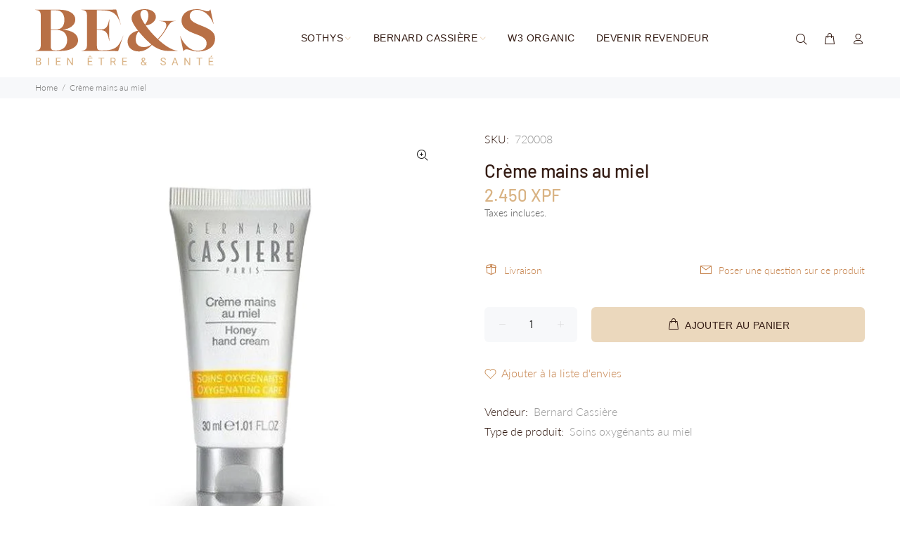

--- FILE ---
content_type: text/javascript; charset=utf-8
request_url: https://bienetreetsante.nc/products/creme-mains-au-miel.js
body_size: 741
content:
{"id":5615032729764,"title":"Crème mains au miel","handle":"creme-mains-au-miel","description":"\u003cdiv class=\"product-information\"\u003e\n\u003cdiv id=\"product-description-short-99\" itemprop=\"description\" class=\"rte-content\"\u003e\n\u003cdiv id=\"product-description-short-105\" itemprop=\"description\" class=\"rte-content\"\u003ePour apaiser, réconforter et protéger les mains exposées au froid et au climat. Idéale en hiver.\u003cbr\u003e\u003cbr\u003e\n\u003c\/div\u003e\n\u003cem\u003e\u003cstrong\u003e\u003c\/strong\u003e \u003c\/em\u003e\n\u003c\/div\u003e\n\u003c\/div\u003e\n\u003cstrong\u003e\u003cspan style=\"color: #e1b416;\"\u003e\u003c\/span\u003e\u003c\/strong\u003e\u003cstrong\u003e\u003cspan style=\"color: #e1b416;\"\u003ePourquoi le miel ?\u003c\/span\u003e\u003c\/strong\u003e\u003cbr\u003e\u003cstrong\u003e\u003cspan style=\"color: #e1b416;\"\u003e\u003c\/span\u003e\u003c\/strong\u003e\u003cspan style=\"text-decoration: underline;\"\u003eLe miel d’acacia\u003c\/span\u003e : favorise la régénération de l’épiderme et possède des propriétés adoucissantes, nourrissantes, hydratantes et stimulantes.\u003cbr\u003ePour les peaux dévitalisées, ternes et fatiguées.\u003cbr\u003e\u003cbr\u003e\u003cstrong\u003e\u003cspan style=\"color: #e1b416;\"\u003eObjectif\u003cbr\u003e\u003c\/span\u003e\u003c\/strong\u003e- Oxygéner\u003cbr\u003e- Assouplir\u003cbr\u003e- Protéger\u003cbr\u003e- Éclat du teint\u003cbr\u003e\u003cbr\u003e\u003cstrong\u003e\u003cspan style=\"color: #e1b416;\"\u003eMode d'emploi\u003cbr\u003e\u003c\/span\u003e\u003c\/strong\u003eAppliquer généreusement sur vos mains dès que nécessaire.\u003cbr\u003e\u003cbr\u003e \u003cstrong\u003e\u003cspan style=\"color: #e1b416;\"\u003eIngrédients\u003c\/span\u003e\u003c\/strong\u003e\u003cbr\u003e- Miel d’acacia\u003cbr\u003e- Gelée royale\u003cbr\u003e- Beurre de karité bio et commerce équitable\u003cbr\u003e- Dérivé d’urée","published_at":"2020-08-30T16:29:21+11:00","created_at":"2020-08-30T16:29:20+11:00","vendor":"Bernard Cassière","type":"Soins oxygénants au miel","tags":["30 ml","Bernard Cassière","Gamme-Visage","Soins oxygénants au miel","Visage"],"price":245000,"price_min":245000,"price_max":245000,"available":true,"price_varies":false,"compare_at_price":245000,"compare_at_price_min":245000,"compare_at_price_max":245000,"compare_at_price_varies":false,"variants":[{"id":35927235264676,"title":"Default Title","option1":"Default Title","option2":null,"option3":null,"sku":"720008","requires_shipping":true,"taxable":true,"featured_image":null,"available":true,"name":"Crème mains au miel","public_title":null,"options":["Default Title"],"price":245000,"weight":0,"compare_at_price":245000,"inventory_management":"shopify","barcode":"3443300182750","requires_selling_plan":false,"selling_plan_allocations":[]}],"images":["\/\/cdn.shopify.com\/s\/files\/1\/0458\/2034\/6532\/products\/BERCAS042.jpg?v=1598765381"],"featured_image":"\/\/cdn.shopify.com\/s\/files\/1\/0458\/2034\/6532\/products\/BERCAS042.jpg?v=1598765381","options":[{"name":"Title","position":1,"values":["Default Title"]}],"url":"\/products\/creme-mains-au-miel","media":[{"alt":null,"id":11151757410468,"position":1,"preview_image":{"aspect_ratio":1.0,"height":600,"width":600,"src":"https:\/\/cdn.shopify.com\/s\/files\/1\/0458\/2034\/6532\/products\/BERCAS042.jpg?v=1598765381"},"aspect_ratio":1.0,"height":600,"media_type":"image","src":"https:\/\/cdn.shopify.com\/s\/files\/1\/0458\/2034\/6532\/products\/BERCAS042.jpg?v=1598765381","width":600}],"requires_selling_plan":false,"selling_plan_groups":[]}

--- FILE ---
content_type: image/svg+xml
request_url: https://bienetreetsante.nc/cdn/shop/files/logo-bes-2025_57f33982-7772-4c13-83c4-443372b70359_140x.svg?v=1738797395
body_size: 2390
content:
<svg version="1.1" id="svg2" xml:space="preserve" width="256.06799" height="80" viewBox="0 0 256.06799 80" xmlns="http://www.w3.org/2000/svg"><metadata id="metadata8">image/svg+xml</metadata><defs id="defs6"><clipPath clipPathUnits="userSpaceOnUse" id="clipPath18"><path d="M 0,60 H 192.051 V 0 H 0 Z" id="path16"></path></clipPath></defs><g id="g10" transform="matrix(1.3333333,0,0,-1.3333333,0,80)"><g id="g12"><g id="g14" clip-path="url(#clipPath18)"><g id="g20" transform="translate(34.1418,26.8189)"><path d="M 0,0 C 0,6.469 -3.653,10.781 -10.061,10.781 H -17.55 V -5.45 c 0,-4.253 0.78,-5.331 4.133,-5.331 h 2.456 C -4.372,-10.781 0,-6.469 0,0 M -11.859,31.984 H -17.55 V 11.381 h 5.691 c 5.809,0 8.923,4.133 8.923,10.3 0,6.169 -3.114,10.303 -8.923,10.303 M 11.62,0 c 0,-6.828 -7.428,-11.381 -18.628,-11.381 h -27.134 v 0.12 c 4.792,0.539 5.992,1.917 5.992,6.769 v 30.187 c 0,4.852 -1.2,6.23 -5.992,6.769 v 0.12 H -8.386 C 1.858,32.584 8.686,28.45 8.686,22.161 8.686,16.292 3.414,12.159 -4.792,11.2 5.092,10.722 11.62,6.408 11.62,0" style="fill:#b87046;fill-opacity:1;fill-rule:nonzero;stroke:none" id="path22"></path></g><g id="g24" transform="translate(94.1858,31.9106)"><path d="m 0,0 -5.631,-16.772 c -4.194,0.239 -7.188,0.3 -14.914,0.3 h -24.319 v 0.119 c 4.792,0.539 5.991,1.917 5.991,6.77 v 30.186 c 0,4.853 -1.199,6.231 -5.991,6.769 v 0.12 h 23.181 c 7.247,0 10.002,0.059 13.955,0.3 L -2.697,11.62 -2.816,11.559 c -4.073,12.219 -8.445,15.333 -22.042,15.333 h -3.414 V 6.289 h 3.055 c 6.409,0 8.445,2.217 10.062,11.02 h 0.121 c -0.121,-4.673 -0.18,-8.145 -0.18,-11.62 0,-3.472 0.059,-6.947 0.18,-11.62 h -0.121 c -1.617,9.284 -3.653,11.62 -10.062,11.62 h -3.055 v -16.231 c 0,-4.253 0.78,-5.33 4.074,-5.33 h 2.395 c 12.698,0 17.011,3.172 21.684,15.931 z" style="fill:#b87046;fill-opacity:1;fill-rule:nonzero;stroke:none" id="path26"></path></g><g id="g28" transform="translate(112.3577,54.4304)"><path d="m 0,0 c 0,-2.514 1.917,-6.469 4.972,-10.961 1.917,2.516 3.534,5.991 3.534,9.644 0,3.714 -1.678,6.17 -4.192,6.17 C 1.739,4.853 0,2.875 0,0 m 11.681,-32.164 c -0.539,0.419 -1.02,0.839 -1.498,1.317 -4.133,3.713 -8.566,8.266 -12.158,12.699 -1.858,-2.216 -3.117,-5.33 -3.117,-8.566 0,-4.731 2.817,-8.206 8.925,-8.206 2.995,0 5.511,0.959 7.848,2.756 m 28.091,-6.709 v -0.119 H 29.17 c -5.511,0 -11.8,2.275 -16.951,6.408 -3.894,-4.491 -9.044,-7.008 -14.016,-7.008 -7.128,0 -11.92,4.253 -11.92,10.603 0,5.989 4.733,10.242 11.142,11.619 -4.072,5.151 -6.889,10.003 -6.889,13.178 0,5.57 5.631,9.762 14.075,9.762 7.07,0 11.861,-3.353 11.861,-8.326 0,-4.13 -4.372,-8.325 -10.9,-9.103 3.353,-4.733 7.964,-10.002 12.875,-14.555 2.997,3.233 5.273,6.05 6.95,8.805 1.617,2.636 2.214,4.492 2.214,5.631 0,3.833 -2.514,4.611 -7.544,4.85 v 0.12 h 17.428 v -0.12 c -4.431,-0.239 -5.989,-1.736 -8.984,-6.947 -2.216,-3.834 -5.03,-8.145 -9.464,-12.878 7.009,-6.409 14.734,-11.439 20.725,-11.92" style="fill:#b87046;fill-opacity:1;fill-rule:nonzero;stroke:none" id="path30"></path></g><g id="g32" transform="translate(161.6233,17.0551)"><path d="m 0,0 c -1.617,0 -2.275,-0.419 -3.353,-1.917 h -0.119 l -3.414,16.173 0.119,0.061 C -2.934,4.672 4.375,-1.497 11.561,-1.497 c 6.469,0 9.822,2.994 9.822,8.086 0,5.031 -5.269,7.428 -11.38,9.644 -7.306,2.756 -15.392,5.928 -15.392,14.553 0,7.37 6.589,12.159 16.411,12.159 5.45,0 8.325,-2.275 11.261,-2.275 1.437,0 2.217,0.419 3.053,1.977 h 0.122 L 28.872,27.134 28.75,27.073 c -3.292,9.105 -10.481,15.155 -17.728,15.155 -4.672,0 -7.667,-2.697 -7.667,-6.708 0,-5.153 5.69,-7.609 11.978,-10.064 7.309,-2.875 15.095,-6.05 15.095,-13.775 C 30.428,3.236 23.3,-2.217 11.861,-2.217 6.23,-2.217 3.055,0 0,0" style="fill:#b87046;fill-opacity:1;fill-rule:nonzero;stroke:none" id="path34"></path></g><g id="g36" transform="translate(1.988,3.873)"><path d="m 0,0 v -2.886 h 1.747 c 0.491,0 0.879,0.127 1.169,0.383 0.284,0.255 0.427,0.608 0.427,1.055 C 3.343,-0.481 2.818,0 1.767,0 Z m 0,0.844 h 1.6 c 0.462,0 0.835,0.118 1.11,0.349 0.274,0.231 0.417,0.545 0.417,0.942 0,0.442 -0.128,0.766 -0.388,0.962 -0.255,0.202 -0.648,0.3 -1.173,0.3 L 0,3.397 Z M -1.055,-3.755 V 4.271 H 1.571 C 2.44,4.271 3.097,4.089 3.534,3.731 3.976,3.372 4.192,2.837 4.192,2.13 4.192,1.757 4.084,1.424 3.873,1.134 3.662,0.844 3.367,0.623 3.004,0.466 3.436,0.344 3.78,0.113 4.03,-0.226 4.28,-0.564 4.408,-0.972 4.408,-1.443 4.408,-2.165 4.172,-2.729 3.706,-3.142 3.24,-3.554 2.582,-3.76 1.728,-3.76 h -2.783 z" style="fill:#dab487;fill-opacity:1;fill-rule:nonzero;stroke:none" id="path38"></path></g><path d="m 14.652,0.118 h -1.06 v 8.026 h 1.06 z" style="fill:#dab487;fill-opacity:1;fill-rule:nonzero;stroke:none" id="path40"></path><g id="g42" transform="translate(26.6786,3.8288)"><path d="M 0,0 H -3.48 V -2.842 H 0.56 V -3.706 H -4.541 V 4.32 H 0.506 V 3.456 H -3.48 V 0.869 H 0 Z" style="fill:#dab487;fill-opacity:1;fill-rule:nonzero;stroke:none" id="path44"></path></g><g id="g46" transform="translate(40.2805,0.1178)"><path d="m 0,0 h -1.065 l -4.04,6.185 V 0 H -6.17 v 8.026 h 1.065 l 4.05,-6.215 V 8.026 H 0 Z" style="fill:#dab487;fill-opacity:1;fill-rule:nonzero;stroke:none" id="path48"></path></g><g id="g50" transform="translate(60.2145,8.8503)"><path d="m 0,0 v -0.054 l -0.844,-0.005 -0.825,0.938 -0.82,-0.938 -0.844,0.005 V 0.01 l 1.355,1.497 h 0.618 z m 0.388,-5.022 h -3.48 v -2.842 h 4.039 v -0.864 h -5.1 v 8.026 h 5.046 v -0.864 h -3.985 v -2.587 h 3.48 z" style="fill:#dab487;fill-opacity:1;fill-rule:nonzero;stroke:none" id="path52"></path></g><g id="g54" transform="translate(73.6937,7.2796)"><path d="M 0,0 H -2.582 V -7.162 H -3.637 V 0 H -6.209 V 0.864 H 0 Z" style="fill:#dab487;fill-opacity:1;fill-rule:nonzero;stroke:none" id="path56"></path></g><g id="g58" transform="translate(81.4935,4.2313)"><path d="M 0,0 H 1.625 C 2.15,0 2.567,0.137 2.876,0.407 3.186,0.682 3.343,1.046 3.343,1.502 3.343,1.998 3.196,2.381 2.901,2.646 2.606,2.911 2.179,3.043 1.62,3.048 H 0 Z M 1.885,-0.869 H 0 V -4.118 H -1.065 V 3.907 H 1.59 C 2.494,3.907 3.191,3.701 3.677,3.289 4.163,2.876 4.408,2.278 4.408,1.492 4.408,0.992 4.275,0.555 4.001,0.187 3.731,-0.187 3.353,-0.461 2.872,-0.648 L 4.756,-4.055 V -4.118 H 3.623 Z" style="fill:#dab487;fill-opacity:1;fill-rule:nonzero;stroke:none" id="path60"></path></g><g id="g62" transform="translate(97.481,3.8288)"><path d="M 0,0 H -3.48 V -2.842 H 0.56 V -3.706 H -4.541 V 4.32 H 0.506 V 3.456 H -3.48 V 0.869 H 0 Z" style="fill:#dab487;fill-opacity:1;fill-rule:nonzero;stroke:none" id="path64"></path></g><g id="g66" transform="translate(114.5632,6.3371)"><path d="m 0,0 c 0,-0.353 0.216,-0.795 0.653,-1.325 l 0.653,0.456 c 0.25,0.177 0.422,0.344 0.51,0.506 0.093,0.162 0.138,0.353 0.138,0.579 C 1.954,0.461 1.86,0.668 1.679,0.83 1.497,0.992 1.262,1.075 0.982,1.075 0.682,1.075 0.442,0.972 0.265,0.771 0.088,0.569 0,0.309 0,0 m 0.923,-5.498 c 0.54,0 1.036,0.206 1.482,0.619 L 0.447,-2.538 0.265,-2.67 c -0.614,-0.452 -0.923,-0.918 -0.923,-1.394 0,-0.432 0.143,-0.781 0.422,-1.041 0.285,-0.26 0.668,-0.393 1.159,-0.393 m -2.597,1.434 c 0,0.387 0.108,0.741 0.324,1.065 0.216,0.324 0.624,0.702 1.232,1.129 -0.358,0.432 -0.594,0.78 -0.716,1.045 -0.123,0.265 -0.182,0.53 -0.182,0.791 0,0.608 0.182,1.089 0.54,1.433 0.358,0.344 0.849,0.52 1.468,0.52 0.549,0 1.006,-0.162 1.369,-0.481 0.358,-0.324 0.54,-0.726 0.54,-1.217 0,-0.324 -0.083,-0.624 -0.245,-0.898 C 2.494,-0.952 2.204,-1.237 1.797,-1.541 L 1.208,-1.978 2.994,-4.113 c 0.251,0.476 0.373,1.011 0.373,1.595 H 4.29 C 4.29,-3.456 4.064,-4.231 3.613,-4.85 L 4.761,-6.224 H 3.539 L 3.004,-5.591 C 2.734,-5.832 2.415,-6.018 2.047,-6.146 1.679,-6.273 1.311,-6.337 0.933,-6.337 c -0.781,0 -1.414,0.206 -1.885,0.623 -0.486,0.422 -0.722,0.967 -0.722,1.65" style="fill:#dab487;fill-opacity:1;fill-rule:nonzero;stroke:none" id="path68"></path></g><g id="g70" transform="translate(136.5491,3.6962)"><path d="m 0,0 c -0.908,0.26 -1.571,0.579 -1.983,0.962 -0.412,0.383 -0.619,0.849 -0.619,1.409 0,0.633 0.251,1.153 0.756,1.571 C -1.34,4.354 -0.682,4.56 0.128,4.56 0.677,4.56 1.168,4.452 1.6,4.241 2.032,4.03 2.366,3.735 2.602,3.358 2.837,2.984 2.955,2.572 2.955,2.13 H 1.89 C 1.89,2.616 1.738,2.999 1.428,3.279 1.119,3.559 0.682,3.696 0.123,3.696 -0.398,3.696 -0.805,3.583 -1.1,3.353 -1.389,3.122 -1.536,2.803 -1.536,2.395 -1.536,2.067 -1.399,1.792 -1.119,1.566 -0.839,1.34 -0.368,1.134 0.299,0.942 0.967,0.756 1.487,0.55 1.865,0.324 c 0.378,-0.226 0.658,-0.491 0.84,-0.79 0.181,-0.3 0.275,-0.658 0.275,-1.066 0,-0.652 -0.256,-1.173 -0.761,-1.56 -0.506,-0.393 -1.183,-0.589 -2.032,-0.589 -0.55,0 -1.066,0.103 -1.542,0.319 -0.476,0.211 -0.844,0.5 -1.104,0.868 -0.26,0.369 -0.388,0.786 -0.388,1.252 h 1.065 c 0,-0.486 0.177,-0.869 0.535,-1.149 0.359,-0.279 0.84,-0.422 1.434,-0.422 0.559,0 0.986,0.113 1.286,0.344 0.299,0.226 0.446,0.54 0.446,0.933 0,0.392 -0.137,0.697 -0.412,0.913 C 1.227,-0.422 0.726,-0.211 0,0" style="fill:#dab487;fill-opacity:1;fill-rule:nonzero;stroke:none" id="path72"></path></g><g id="g74" transform="translate(147.8291,3.0827)"><path d="M 0,0 H 2.729 L 1.36,3.755 Z m 3.043,-0.864 h -3.362 l -0.756,-2.101 h -1.09 L 0.898,5.061 H 1.826 L 4.899,-2.965 H 3.814 Z" style="fill:#dab487;fill-opacity:1;fill-rule:nonzero;stroke:none" id="path76"></path></g><g id="g78" transform="translate(165.5249,0.1178)"><path d="m 0,0 h -1.065 l -4.04,6.185 V 0 H -6.17 v 8.026 h 1.065 l 4.05,-6.215 v 6.215 h 1.05 l 0,-8.026 z" style="fill:#dab487;fill-opacity:1;fill-rule:nonzero;stroke:none" id="path80"></path></g><g id="g82" transform="translate(178.3463,7.2796)"><path d="m 0,0 h -2.582 v -7.162 h -1.05 V 0 H -6.205 V 0.864 H 0 Z" style="fill:#dab487;fill-opacity:1;fill-rule:nonzero;stroke:none" id="path84"></path></g><g id="g86" transform="translate(188.0752,10.3573)"><path d="m 0,0 h 1.237 l -1.478,-1.62 -0.819,0.005 z m 1.556,-6.529 h -3.48 v -2.842 h 4.04 v -0.864 h -5.1 v 8.026 H 2.062 V -3.073 H -1.924 V -5.66 h 3.48 z" style="fill:#dab487;fill-opacity:1;fill-rule:nonzero;stroke:none" id="path88"></path></g></g></g></g></svg>

--- FILE ---
content_type: image/svg+xml
request_url: https://bienetreetsante.nc/cdn/shop/files/logo-bes-2025_57f33982-7772-4c13-83c4-443372b70359_95x.svg?v=1738797395
body_size: 2050
content:
<svg version="1.1" id="svg2" xml:space="preserve" width="256.06799" height="80" viewBox="0 0 256.06799 80" xmlns="http://www.w3.org/2000/svg"><metadata id="metadata8">image/svg+xml</metadata><defs id="defs6"><clipPath clipPathUnits="userSpaceOnUse" id="clipPath18"><path d="M 0,60 H 192.051 V 0 H 0 Z" id="path16"></path></clipPath></defs><g id="g10" transform="matrix(1.3333333,0,0,-1.3333333,0,80)"><g id="g12"><g id="g14" clip-path="url(#clipPath18)"><g id="g20" transform="translate(34.1418,26.8189)"><path d="M 0,0 C 0,6.469 -3.653,10.781 -10.061,10.781 H -17.55 V -5.45 c 0,-4.253 0.78,-5.331 4.133,-5.331 h 2.456 C -4.372,-10.781 0,-6.469 0,0 M -11.859,31.984 H -17.55 V 11.381 h 5.691 c 5.809,0 8.923,4.133 8.923,10.3 0,6.169 -3.114,10.303 -8.923,10.303 M 11.62,0 c 0,-6.828 -7.428,-11.381 -18.628,-11.381 h -27.134 v 0.12 c 4.792,0.539 5.992,1.917 5.992,6.769 v 30.187 c 0,4.852 -1.2,6.23 -5.992,6.769 v 0.12 H -8.386 C 1.858,32.584 8.686,28.45 8.686,22.161 8.686,16.292 3.414,12.159 -4.792,11.2 5.092,10.722 11.62,6.408 11.62,0" style="fill:#b87046;fill-opacity:1;fill-rule:nonzero;stroke:none" id="path22"></path></g><g id="g24" transform="translate(94.1858,31.9106)"><path d="m 0,0 -5.631,-16.772 c -4.194,0.239 -7.188,0.3 -14.914,0.3 h -24.319 v 0.119 c 4.792,0.539 5.991,1.917 5.991,6.77 v 30.186 c 0,4.853 -1.199,6.231 -5.991,6.769 v 0.12 h 23.181 c 7.247,0 10.002,0.059 13.955,0.3 L -2.697,11.62 -2.816,11.559 c -4.073,12.219 -8.445,15.333 -22.042,15.333 h -3.414 V 6.289 h 3.055 c 6.409,0 8.445,2.217 10.062,11.02 h 0.121 c -0.121,-4.673 -0.18,-8.145 -0.18,-11.62 0,-3.472 0.059,-6.947 0.18,-11.62 h -0.121 c -1.617,9.284 -3.653,11.62 -10.062,11.62 h -3.055 v -16.231 c 0,-4.253 0.78,-5.33 4.074,-5.33 h 2.395 c 12.698,0 17.011,3.172 21.684,15.931 z" style="fill:#b87046;fill-opacity:1;fill-rule:nonzero;stroke:none" id="path26"></path></g><g id="g28" transform="translate(112.3577,54.4304)"><path d="m 0,0 c 0,-2.514 1.917,-6.469 4.972,-10.961 1.917,2.516 3.534,5.991 3.534,9.644 0,3.714 -1.678,6.17 -4.192,6.17 C 1.739,4.853 0,2.875 0,0 m 11.681,-32.164 c -0.539,0.419 -1.02,0.839 -1.498,1.317 -4.133,3.713 -8.566,8.266 -12.158,12.699 -1.858,-2.216 -3.117,-5.33 -3.117,-8.566 0,-4.731 2.817,-8.206 8.925,-8.206 2.995,0 5.511,0.959 7.848,2.756 m 28.091,-6.709 v -0.119 H 29.17 c -5.511,0 -11.8,2.275 -16.951,6.408 -3.894,-4.491 -9.044,-7.008 -14.016,-7.008 -7.128,0 -11.92,4.253 -11.92,10.603 0,5.989 4.733,10.242 11.142,11.619 -4.072,5.151 -6.889,10.003 -6.889,13.178 0,5.57 5.631,9.762 14.075,9.762 7.07,0 11.861,-3.353 11.861,-8.326 0,-4.13 -4.372,-8.325 -10.9,-9.103 3.353,-4.733 7.964,-10.002 12.875,-14.555 2.997,3.233 5.273,6.05 6.95,8.805 1.617,2.636 2.214,4.492 2.214,5.631 0,3.833 -2.514,4.611 -7.544,4.85 v 0.12 h 17.428 v -0.12 c -4.431,-0.239 -5.989,-1.736 -8.984,-6.947 -2.216,-3.834 -5.03,-8.145 -9.464,-12.878 7.009,-6.409 14.734,-11.439 20.725,-11.92" style="fill:#b87046;fill-opacity:1;fill-rule:nonzero;stroke:none" id="path30"></path></g><g id="g32" transform="translate(161.6233,17.0551)"><path d="m 0,0 c -1.617,0 -2.275,-0.419 -3.353,-1.917 h -0.119 l -3.414,16.173 0.119,0.061 C -2.934,4.672 4.375,-1.497 11.561,-1.497 c 6.469,0 9.822,2.994 9.822,8.086 0,5.031 -5.269,7.428 -11.38,9.644 -7.306,2.756 -15.392,5.928 -15.392,14.553 0,7.37 6.589,12.159 16.411,12.159 5.45,0 8.325,-2.275 11.261,-2.275 1.437,0 2.217,0.419 3.053,1.977 h 0.122 L 28.872,27.134 28.75,27.073 c -3.292,9.105 -10.481,15.155 -17.728,15.155 -4.672,0 -7.667,-2.697 -7.667,-6.708 0,-5.153 5.69,-7.609 11.978,-10.064 7.309,-2.875 15.095,-6.05 15.095,-13.775 C 30.428,3.236 23.3,-2.217 11.861,-2.217 6.23,-2.217 3.055,0 0,0" style="fill:#b87046;fill-opacity:1;fill-rule:nonzero;stroke:none" id="path34"></path></g><g id="g36" transform="translate(1.988,3.873)"><path d="m 0,0 v -2.886 h 1.747 c 0.491,0 0.879,0.127 1.169,0.383 0.284,0.255 0.427,0.608 0.427,1.055 C 3.343,-0.481 2.818,0 1.767,0 Z m 0,0.844 h 1.6 c 0.462,0 0.835,0.118 1.11,0.349 0.274,0.231 0.417,0.545 0.417,0.942 0,0.442 -0.128,0.766 -0.388,0.962 -0.255,0.202 -0.648,0.3 -1.173,0.3 L 0,3.397 Z M -1.055,-3.755 V 4.271 H 1.571 C 2.44,4.271 3.097,4.089 3.534,3.731 3.976,3.372 4.192,2.837 4.192,2.13 4.192,1.757 4.084,1.424 3.873,1.134 3.662,0.844 3.367,0.623 3.004,0.466 3.436,0.344 3.78,0.113 4.03,-0.226 4.28,-0.564 4.408,-0.972 4.408,-1.443 4.408,-2.165 4.172,-2.729 3.706,-3.142 3.24,-3.554 2.582,-3.76 1.728,-3.76 h -2.783 z" style="fill:#dab487;fill-opacity:1;fill-rule:nonzero;stroke:none" id="path38"></path></g><path d="m 14.652,0.118 h -1.06 v 8.026 h 1.06 z" style="fill:#dab487;fill-opacity:1;fill-rule:nonzero;stroke:none" id="path40"></path><g id="g42" transform="translate(26.6786,3.8288)"><path d="M 0,0 H -3.48 V -2.842 H 0.56 V -3.706 H -4.541 V 4.32 H 0.506 V 3.456 H -3.48 V 0.869 H 0 Z" style="fill:#dab487;fill-opacity:1;fill-rule:nonzero;stroke:none" id="path44"></path></g><g id="g46" transform="translate(40.2805,0.1178)"><path d="m 0,0 h -1.065 l -4.04,6.185 V 0 H -6.17 v 8.026 h 1.065 l 4.05,-6.215 V 8.026 H 0 Z" style="fill:#dab487;fill-opacity:1;fill-rule:nonzero;stroke:none" id="path48"></path></g><g id="g50" transform="translate(60.2145,8.8503)"><path d="m 0,0 v -0.054 l -0.844,-0.005 -0.825,0.938 -0.82,-0.938 -0.844,0.005 V 0.01 l 1.355,1.497 h 0.618 z m 0.388,-5.022 h -3.48 v -2.842 h 4.039 v -0.864 h -5.1 v 8.026 h 5.046 v -0.864 h -3.985 v -2.587 h 3.48 z" style="fill:#dab487;fill-opacity:1;fill-rule:nonzero;stroke:none" id="path52"></path></g><g id="g54" transform="translate(73.6937,7.2796)"><path d="M 0,0 H -2.582 V -7.162 H -3.637 V 0 H -6.209 V 0.864 H 0 Z" style="fill:#dab487;fill-opacity:1;fill-rule:nonzero;stroke:none" id="path56"></path></g><g id="g58" transform="translate(81.4935,4.2313)"><path d="M 0,0 H 1.625 C 2.15,0 2.567,0.137 2.876,0.407 3.186,0.682 3.343,1.046 3.343,1.502 3.343,1.998 3.196,2.381 2.901,2.646 2.606,2.911 2.179,3.043 1.62,3.048 H 0 Z M 1.885,-0.869 H 0 V -4.118 H -1.065 V 3.907 H 1.59 C 2.494,3.907 3.191,3.701 3.677,3.289 4.163,2.876 4.408,2.278 4.408,1.492 4.408,0.992 4.275,0.555 4.001,0.187 3.731,-0.187 3.353,-0.461 2.872,-0.648 L 4.756,-4.055 V -4.118 H 3.623 Z" style="fill:#dab487;fill-opacity:1;fill-rule:nonzero;stroke:none" id="path60"></path></g><g id="g62" transform="translate(97.481,3.8288)"><path d="M 0,0 H -3.48 V -2.842 H 0.56 V -3.706 H -4.541 V 4.32 H 0.506 V 3.456 H -3.48 V 0.869 H 0 Z" style="fill:#dab487;fill-opacity:1;fill-rule:nonzero;stroke:none" id="path64"></path></g><g id="g66" transform="translate(114.5632,6.3371)"><path d="m 0,0 c 0,-0.353 0.216,-0.795 0.653,-1.325 l 0.653,0.456 c 0.25,0.177 0.422,0.344 0.51,0.506 0.093,0.162 0.138,0.353 0.138,0.579 C 1.954,0.461 1.86,0.668 1.679,0.83 1.497,0.992 1.262,1.075 0.982,1.075 0.682,1.075 0.442,0.972 0.265,0.771 0.088,0.569 0,0.309 0,0 m 0.923,-5.498 c 0.54,0 1.036,0.206 1.482,0.619 L 0.447,-2.538 0.265,-2.67 c -0.614,-0.452 -0.923,-0.918 -0.923,-1.394 0,-0.432 0.143,-0.781 0.422,-1.041 0.285,-0.26 0.668,-0.393 1.159,-0.393 m -2.597,1.434 c 0,0.387 0.108,0.741 0.324,1.065 0.216,0.324 0.624,0.702 1.232,1.129 -0.358,0.432 -0.594,0.78 -0.716,1.045 -0.123,0.265 -0.182,0.53 -0.182,0.791 0,0.608 0.182,1.089 0.54,1.433 0.358,0.344 0.849,0.52 1.468,0.52 0.549,0 1.006,-0.162 1.369,-0.481 0.358,-0.324 0.54,-0.726 0.54,-1.217 0,-0.324 -0.083,-0.624 -0.245,-0.898 C 2.494,-0.952 2.204,-1.237 1.797,-1.541 L 1.208,-1.978 2.994,-4.113 c 0.251,0.476 0.373,1.011 0.373,1.595 H 4.29 C 4.29,-3.456 4.064,-4.231 3.613,-4.85 L 4.761,-6.224 H 3.539 L 3.004,-5.591 C 2.734,-5.832 2.415,-6.018 2.047,-6.146 1.679,-6.273 1.311,-6.337 0.933,-6.337 c -0.781,0 -1.414,0.206 -1.885,0.623 -0.486,0.422 -0.722,0.967 -0.722,1.65" style="fill:#dab487;fill-opacity:1;fill-rule:nonzero;stroke:none" id="path68"></path></g><g id="g70" transform="translate(136.5491,3.6962)"><path d="m 0,0 c -0.908,0.26 -1.571,0.579 -1.983,0.962 -0.412,0.383 -0.619,0.849 -0.619,1.409 0,0.633 0.251,1.153 0.756,1.571 C -1.34,4.354 -0.682,4.56 0.128,4.56 0.677,4.56 1.168,4.452 1.6,4.241 2.032,4.03 2.366,3.735 2.602,3.358 2.837,2.984 2.955,2.572 2.955,2.13 H 1.89 C 1.89,2.616 1.738,2.999 1.428,3.279 1.119,3.559 0.682,3.696 0.123,3.696 -0.398,3.696 -0.805,3.583 -1.1,3.353 -1.389,3.122 -1.536,2.803 -1.536,2.395 -1.536,2.067 -1.399,1.792 -1.119,1.566 -0.839,1.34 -0.368,1.134 0.299,0.942 0.967,0.756 1.487,0.55 1.865,0.324 c 0.378,-0.226 0.658,-0.491 0.84,-0.79 0.181,-0.3 0.275,-0.658 0.275,-1.066 0,-0.652 -0.256,-1.173 -0.761,-1.56 -0.506,-0.393 -1.183,-0.589 -2.032,-0.589 -0.55,0 -1.066,0.103 -1.542,0.319 -0.476,0.211 -0.844,0.5 -1.104,0.868 -0.26,0.369 -0.388,0.786 -0.388,1.252 h 1.065 c 0,-0.486 0.177,-0.869 0.535,-1.149 0.359,-0.279 0.84,-0.422 1.434,-0.422 0.559,0 0.986,0.113 1.286,0.344 0.299,0.226 0.446,0.54 0.446,0.933 0,0.392 -0.137,0.697 -0.412,0.913 C 1.227,-0.422 0.726,-0.211 0,0" style="fill:#dab487;fill-opacity:1;fill-rule:nonzero;stroke:none" id="path72"></path></g><g id="g74" transform="translate(147.8291,3.0827)"><path d="M 0,0 H 2.729 L 1.36,3.755 Z m 3.043,-0.864 h -3.362 l -0.756,-2.101 h -1.09 L 0.898,5.061 H 1.826 L 4.899,-2.965 H 3.814 Z" style="fill:#dab487;fill-opacity:1;fill-rule:nonzero;stroke:none" id="path76"></path></g><g id="g78" transform="translate(165.5249,0.1178)"><path d="m 0,0 h -1.065 l -4.04,6.185 V 0 H -6.17 v 8.026 h 1.065 l 4.05,-6.215 v 6.215 h 1.05 l 0,-8.026 z" style="fill:#dab487;fill-opacity:1;fill-rule:nonzero;stroke:none" id="path80"></path></g><g id="g82" transform="translate(178.3463,7.2796)"><path d="m 0,0 h -2.582 v -7.162 h -1.05 V 0 H -6.205 V 0.864 H 0 Z" style="fill:#dab487;fill-opacity:1;fill-rule:nonzero;stroke:none" id="path84"></path></g><g id="g86" transform="translate(188.0752,10.3573)"><path d="m 0,0 h 1.237 l -1.478,-1.62 -0.819,0.005 z m 1.556,-6.529 h -3.48 v -2.842 h 4.04 v -0.864 h -5.1 v 8.026 H 2.062 V -3.073 H -1.924 V -5.66 h 3.48 z" style="fill:#dab487;fill-opacity:1;fill-rule:nonzero;stroke:none" id="path88"></path></g></g></g></g></svg>